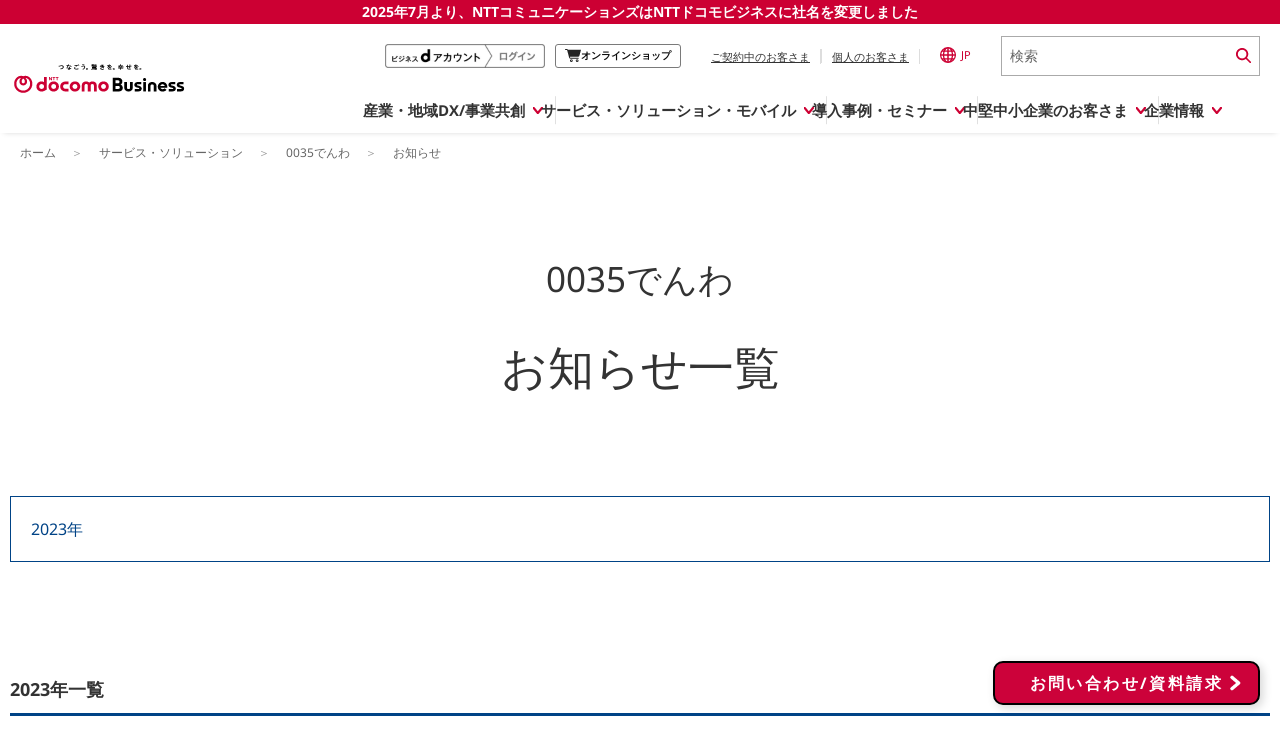

--- FILE ---
content_type: text/css
request_url: https://www.ntt.com/etc/designs/nttcom/cmn/css/style.css
body_size: 3408
content:
@charset "UTF-8";
/*!
*/

@import "inc/_reset.css";
@import "inc/_common.css";
@import "inc/_header.css";
@import "inc/_slidenavi.css";

@import "inc/_footer.css";

@import "inc/_grid.css";
@import "inc/_diamonds.css";
@import "inc/_component.css";

/* =========================================================
 * ページ全体の定義
 * @ PAGE
 * ====================================================== */
html > * {
 -webkit-tap-highlight-color: rgba(0,0,0,0);
}
/* body {
	background-size: cover;
	background-image:url(/content/dam/nttcom/cmn/img/backgrounds/bg-l-about-us.jpg);
} */
@media screen and (max-width:1260px) {
	body {
		min-width: 1260px;
		background-size: 1260px auto;
	}
}
@media screen and (min-width:1261px) {
	body {
		background-size: 100% auto;
	}
}
/* = Selected Text
----------------------------------------------- */

table {
	border-collapse: collapse;
	border-spacing: 0;
	margin-bottom: 30px;
}
table th,table td{
	border:1px solid #ccc;
	padding:15px;
	vertical-align:top;
	text-align: left;
	font-weight:normal;
}
table th{
	background:#eaf5fc;
}
main p{
	line-height: 1.5;
}
main li{
	line-height: 1.5;
}
select::-ms-expand {
	display: none;
}
/* =========================================================
 * ページ内コンテンツ全体のラッパー
 * @ WRAPPER
 * ====================================================== */
.wrapper {
	width: 100%;
}


/* =========================================================
 * メイン
 * @ main
 * ====================================================== */
main{
	/* padding-top:0; */
	 padding-top:148px;
	min-height:700px;
}

@media screen and (max-width:768px) {
	main{ padding-top:100px; }
}


.sectioning {
	overflow: hidden;
	width: 100%;
	min-width: 1260px;
	margin: 0 auto;
	word-wrap: break-word;
	overflow-wrap: break-word;
}
@media screen and (max-width:768px) {
	.sectioning {
		min-width: 100%;
	}
}
.bg_color-gray {
	background-color: rgb(245,245,245);
}

.sectioning_layout-outer {
	width: 100%;
	margin: 0 auto;
}

.sectioning_layout-inner {
	position: relative;
	width: 1260px;
	margin: 0 auto;
}
@media screen and (max-width:768px) {
	.sectioning_layout-inner {
		width: 100%;
	}
}
/* For all link styles */
a {color: #004386;text-decoration: none;}
a:visited {color: #004386;text-decoration: none;}
a:hover   {color: #004386;text-decoration: none;}
a:active  {color: #004386;text-decoration: none;}

/* =========================================================
 * ページング
 * @ paging
 * ====================================================== */

.paging{
	text-align:center;
	width:100%;
	margin:0 auto;
	color:#666;
}
.paging span{
	margin:0 10px;
}
.paging a{
	text-decoration:none;
	color:#193477;
}


/* =========================================================
 * コンタクトボタン
 * @ contact_bt
 * ====================================================== */

.contact_bt {
	position: fixed;
	bottom: 15px;
	right: 20px;
	z-index: 970;
}

.contact_bt {
    background: rgb(204, 2, 58) !important;
    border:1px solid rgb(0, 0, 0) !important;
    padding: 10px 14px;
    box-shadow: rgba(0, 0, 0, 0.16) 3px 3px 2px;
    letter-spacing: 0.15em;
    border-radius: 8px;
    transition: background-color 1s;
}

.contact_bt:hover{
    background-color: #fd0449 !important;
    transition: background-color 0.5s ease, right 0.5s ease;
}


.contact_bt a {
	text-decoration: none;
	color: #fff !important;
	font-size: 14px;
	font-weight: bold;
	transition: 0.3s ease-in-out;
	-webkit-transition: 0.3s ease-in-out;
	-moz-transition: 0.3s ease-in-out;
	-o-transition: 0.3s ease-in-out;
	padding: 0 10px 0 0;
}

.contact_bt a:hover{
    color: #fff;
    opacity: 1 !important;
}

.contact_bt a::before {
	background-image: url(/content/dam/nttcom/hq/cmn/img/arrow-right-accent.svg);
	position: absolute;
	top: 1px;
	bottom: 0;
	right: 15px;
	margin: auto;
	content: "";
	width: 6.409px;
	height: 9.561px;
	background-size: 100% 100%;
	transition: all 1s;
}

.contact_bt a:hover::before{
    right: 10px; /* 10から15に変更*/
	transition: all 0.5s;
}

.contact_bt a:after {
    display: none;
}





/* =========================================================
 * コンテンツ下部　ページ戻る
 * @
 * ====================================================== */
.sub_backTo-top {
	width: 100%;
	text-align: center;
	margin:100px auto 50px;
}
.goPageTop {
	color: rgb(46,52,112);
}
.goPageTop:hover {
	cursor: pointer;
}
.goPageTop:after {
	display: inline-block;
	content:"";
	width:16px;
	height:9px;
	background: url(/content/dam/nttcom/cmn/img/cta-back-top.png);
	background-size:contain;
	margin-left: .5rem
}

main.emaergency{
	padding-top:75px;
}

/* -----------------------------------
 * 緊急AREA
 * @
 * ---------------------------------*/
.AttentionWrap, .AttentionWrap2, .AttentionWrap3{
	display:none;
}

.Attention{
	color: #09266c;
	background-color: #f9cd00;
	width: 100%;
	z-index:999;
	padding: 20px;
}

.Attention p.AttentionText:not(:last-child){
	margin-bottom:10px;
}

.Attention p.AttentionClose{
	float:right;
	width:5%;
	text-align:right;
}
.cookie-hint {
	background-color: #f9cd00;
	bottom: 0;
	color: #09266c;
	left: 0;
	padding: 20px;
	position: fixed;
	width: 100%;
	z-index:999;
	display:none;
}

.cookie-hint p {
	text-align: center;
	/*font-size:12px;*/
	font-size: 95%;
	font-weight: bold;
	padding-right:70px;
	line-height: 1.5em;
}

.cookie-hint p:first-child {
	margin-bottom: 5px;
}

.cookie-hint p a {
	text-decoration: underline;
}

.btn-agree {
	-moz-border-bottom-colors: none;
	-moz-border-left-colors: none;
	-moz-border-right-colors: none;
	-moz-border-top-colors: none;
	background: #09266c none repeat scroll 0 0;
	border-color: #09266c;
	border-style: solid;
	border-width: 1px;
	border-radius: 0;
	color: #ffffff;
	position: absolute;
	right: 20px;
	text-shadow: none;
	top:35%;
	padding:10px 15px;
	height: 50px;
}

.btn-agree:hover {
	background-color: #e6e6e6;
	background-position: 0 -15px;
	color: #333333;
	text-decoration: none;
	transition: background-position 0.1s linear 0s;
}
main.index .freeArea{
	padding:24px;
}





select {
	-webkit-appearance: none;
	-moz-appearance: none;
	appearance: none;
	border: 1px solid #ccc;
	background: #fff url("/content/dam/nttcom/cmn/img/cta-breadcrumb.png") no-repeat scroll right 10px center;
	padding: 0 10px;
	width: 96%;
}


/*
------------------------------------------------------------------------------------------------------------------------------------------------
 * ----- 横幅の修正に対応するためのテスト -----
 *
 *
------------------------------------------------------------------------------------------------------------------------------------------------
*/

.main_layout_overlay {
	z-index: 970;
	position: absolute;
	width: 1260px;
	height: 1260px;
	top: 0;
	left: 50%;
	margin-left: -630px;
	opacity: .3;
}
@media screen and (max-width:768px) {

.main_layout_overlay { width: 100%; left: 0; margin-left: 0;}
}
.main_layout_overlay .grid_contents.groupSet {
	height: 100%;
}
.main_layout_overlay .grid_contents.groupSet .grid_cols {
	height: 100%;
}
.main_layout_overlay .grid_contents.groupSet .grid_cols span {
	display: block;
	height: 100%;
	background-color: rgb(255,0,0);
}


/*
------------------------------------------------------------------------------------------------------------------------------------------------
 * ----- プレスリリースコンポーネント -----
 *
 *
------------------------------------------------------------------------------------------------------------------------------------------------
*/
.pressReleases .release{
	margin-bottom:40px;
}
.pressReleases .release p.ttl{
	margin-bottom:10px;
	font-weight:bold;
}
.pressReleases .release p.date{
	font-size:14px;
	display:inline;
	margin-left: 15px;
}
.pressReleases .release button{
	display:inline;
	margin-left:10px;
}
.pressReleases .release .tagIcon{
	display:inline;
	margin-left:10px;
	background: rgba(0, 0, 0, 0) none repeat scroll 0 0;
	border: 2px solid #004386;
	color: #004386;
	padding: 3px 6px;
	text-align: center;
	text-decoration: none;
	vertical-align: middle;
}
.pressReleases .all a.arrow{
	background:url(/content/dam/nttcom/cmn/img/icon_right_arrow.png) no-repeat right center;
	padding-right:20px;
}
.pressReleases .all{
	margin-bottom:90px;
}

.inputWrap_elements .rerease_search_disable_text{
	display:none;
	padding-left:20px;
	font-size:90%;
}

@media screen and (max-width:768px) {
	.pressReleases .release{
		margin-bottom:40px;
	}
	.pressReleases .release p.ttl{
		margin-bottom:10px;
	}
	.pressReleases .all{
		margin-bottom:40px;
	}

}

@media screen and (max-width:480px){

}





/*
------------------------------------------------------------------------------------------------------------------------------------------------
 * ----- キーワード検索コンポーネント -----
 *
 *
------------------------------------------------------------------------------------------------------------------------------------------------
*/
.inputWrap form {
	display: table;
	width: 100%;
}

.inputWrap label,
.inputWrap_elements {
	display: table-cell;
	height: 100%;
	vertical-align: middle;
}
.inputWrap label {
	width: 105px;
	font-size: .8rem;
	font-weight: bold;
}

.inputWrap_elements div {
	display: table-cell;
	height: 100%;
}
.inputWrap_elements_button {
	width: 105px;
	padding-right: 20px;
}
.inputWrap-second .inputWrap_elements_button {
	width: 190px;
	padding-left: 20px;
	padding-right: 0;
}
.inputWrap_elements_button input.searchButton {
	color: #004386;
	background-color: #fff;
	border: #004386 solid 1px;
	cursor: pointer;
	padding: 8px 8px 9px;
	font-size: 14px;
}

.inputWrap_elements div.inputWrap_elements_text {
	padding-right:20px;
}
.inputWrap_elements_text input {
	width: 100%;
	padding:10px 0 10px 5px;
}
.inputWrap_elements div.inputWrap_elements_select {
	width: 224px;
	padding-left: 20px;
}
.inputWrap_elements_select select {
	width: 100%;
	height: 2.4rem;
	padding-left: 5px;
}
.searchBox_itemWrap .search_disable_text{
	display:none;
	line-height:140%;
	font-size: 14px;
}

@media screen and (max-width:768px) {
	.inputWrap form {
		display: block;
		width: 100%;
		padding-bottom: 30px;
	}
	.inputWrap-second {
		padding-left: 16px;
	}
	.inputWrap label,
	.inputWrap_elements {
		display: block;
		height: 100%;
		vertical-align: middle;
	}
	.inputWrap label {
		width: 100%;
		padding-top: 30px;
		padding-bottom: 15px;
		padding-left: 0;
		font-size: 1rem;
		font-weight: bold;
	}
	.inputWrap-first label {
		width: 100%;
		padding-left: 0;
	}
	.inputWrap_elements {
		display: table;
		width: 100%;
	}
	.inputWrap_elements div {
		display: table-cell;
		height: 100%;
		padding: 0;
	}
	.inputWrap_elements_button {
		width: 24%;
		padding-right: 0;
		padding-left: 10px;
	}
	.inputWrap-second .inputWrap_elements_button {
		width: 24%;
		padding-left: 10px;
		padding-right: 0;
	}

	.inputWrap_elements_button .searchButton {
		-moz-border-bottom-colors: none;
		-moz-border-left-colors: none;
		-moz-border-right-colors: none;
		-moz-border-top-colors: none;
		background:#fff;
		border-radius: 0;
		color: #004386;
		border: #004386 solid 1px;
		cursor: pointer;
		padding: 7px;
		font-size: 14px;
	}

	.inputWrap_elements div.inputWrap_elements_text {
		width: auto;
		padding-left:0;
		padding-right:10px;
	}
	.inputWrap_elements_text input {
		width: 100%;
	}
	.inputWrap_elements div.inputWrap_elements_select {
		width: auto;
		padding-left: 0;
	}
	.inputWrap_elements_select:first-child {
		padding-right: 10px;
	}
	.inputWrap_elements_select select {
		width: 100%;
		height: 2.4rem;
	}

}


@media screen and (max-width:480px){
	.inputWrap {
		border-top: #ddd solid 1px;
		border-bottom: #ddd solid 1px;
	}

	.inputWrap form {
		padding-top: 10px;
		padding-bottom: 10px;
	}

	.inputWrap-second {
		padding-left: 6.1%;
	}

	.inputWrap label {
		padding-top: 0;
		padding-bottom: 0;
		background: url(/content/dam/nttcom/cmn/img/cta-back-bottom.png) right center no-repeat;
	}
	.inputWrap label.toggleopen {
		background-image: url(/content/dam/nttcom/cmn/img/cta-back-top2.png);
	}

	.inputWrap-first label {
		width: 100%;
		padding-left: 0;
		padding:10px 0;
	}

	.inputWrap_elements {
		display: none;
		width: 100%;
		padding-top: 25px;
		padding-bottom: 10px;
	}
	/* ----- clearfix ----- */
	.inputWrap_elements:before, .inputWrap_elements:after {
		content: " ";
		display: table;
	}
	.inputWrap_elements:after {
		clear: both;
	}


	.inputWrap_elements div {
		float: left;
		height: 100%;
		padding: 0;
	}
	.inputWrap_elements_button {
		width: 30%;
		padding-right: 0;
		padding-left: 0;
		text-align: right;
	}
	.inputWrap-second .inputWrap_elements_button {
		width: 30%;
		padding-left: 0;
		padding-right: 0;
	}
	.inputWrap_elements_button .searchButton {
		-moz-border-bottom-colors: none;
		-moz-border-left-colors: none;
		-moz-border-right-colors: none;
		-moz-border-top-colors: none;
		background:#fff;
		-webkit-appearance: none;
		border-radius: 0;
		color: #004386;
		border: #004386 solid 1px;
		cursor: pointer;
		padding: 7px !important;
		font-size: 14px;
	}
	.inputWrap_elements div.inputWrap_elements_text {
		width: 70%;
		padding-left:0;
		padding-right:0;
	}
	.inputWrap_elements_text input {
		width: 100%;
	}
	.inputWrap_elements div.inputWrap_elements_select {
		width: 35%;
		padding-left: 0;
		text-align: right;
	}
	.inputWrap_elements div.inputWrap_elements_select:first-child {
		padding-right: 0;
		text-align: left;
	}
	.inputWrap_elements_select select {
		width: 92%;
		height: 2.4rem;
	}
}

/*
------------------------------------------------------------------------------------------------------------------------------------------------
 * ----- デフォルトの背景指定TABとSP -----
 *
 *
------------------------------------------------------------------------------------------------------------------------------------------------
*/

@media screen and (max-width:768px){
	body {
		/* background-image:url(/content/dam/nttcom/cmn/img/backgrounds/bg-t-about-us.jpg); */
		/* background-size:cover; */
		min-width:100%;
		/* background-position:top center; */
	}
}

@media screen and (max-width:480px){
	body {
		/* background-image:url(/content/dam/nttcom/cmn/img/backgrounds/bg-m-about-us-m@2x.jpg); */
		/* background-size:contain; */
	}
}


/*
------------------------------------------------------------------------------------------------------------------------------------------------
 * ----- ポップアップ -----
 *
 *
------------------------------------------------------------------------------------------------------------------------------------------------
*/

.closeBt{
	margin:20px auto;
	text-align:center;
}
.closeBt input.closeButton{
	color: #004386;
	-moz-border-bottom-colors: none;
	-moz-border-left-colors: none;
	-moz-border-right-colors: none;
	-moz-border-top-colors: none;
	-webkit-appearance: none;
	background-color: #fff;
	border: #004386 solid 1px;
	cursor: pointer;
	padding: 7px;
	font-size: 14px;
}


/*
------------------------------------------------------------------------------------------------------------------------------------------------
 * ----- 枠コンポーネント -----
 *
 *
------------------------------------------------------------------------------------------------------------------------------------------------
*/

div.frame_component-bk{
	padding:10px;
	border:1px solid #000;
}
div.frame_component-nv{
	padding:10px;
	border:1px solid #004386;
}
div.frame_component-wh{
	padding:10px;
	border:1px solid #fff;
}
div.frame_component-gy{
	padding:10px;
	border:1px solid #666;
}



/*
------------------------------------------------------------------------------------------------------------------------------------------------
 *
 * Show All
 *
------------------------------------------------------------------------------------------------------------------------------------------------
*/
.showAll_button {
	display: inline-block;
	margin-top: 30px;
}
.showAll_button:after {
	display: inline-block;
	content: "";
	width: 1em;
	height: 1em;
	margin-left: 1rem;
	background-image: url(/content/dam/nttcom/cmn/img/cta-breadcrumb.png);
	background-position: left bottom;
	background-repeat: no-repeat;
	background-size: 100% auto;
}
.showall_contents {
	display: none;
	margin-top: 30px;
}



@media screen and (max-width:1259px) {
    .area3.sectioning {
    	width:100%;
    }
    .sectioning_layout-inner {
        width:100%;
    }
}

@media screen and (max-width: 481px) {
    .ContactUsButtonHQJp{
        display:none;
    }
}

--- FILE ---
content_type: text/css
request_url: https://www.ntt.com/etc/designs/nttcom/cmn/css/inc/_footer.css
body_size: 1071
content:
@charset "UTF-8";

/* =========================================================
 * フッター
 * @ footer
 * ====================================================== */
footer{
    width:100%;
    box-sizing: border-box;
    background:#e2e2e2;
    padding: 24px 0;
    color:#666;
    font-size:14px;
    /* min-width:1260px; */
}

.footerInner{
    /* width:1260px; */
    max-width: 1400px;
    box-sizing: border-box;
    margin:0 auto;
    padding: 0 10px;
    display: table;
}

.footerInner div{
    display: table-cell;
    vertical-align: middle;
}

.SocialMediaHQ{
    width:140px;
    padding-right:15px;
}


@media screen and (min-width:1460px){
    .footerInner{
        width:100%;
        padding:0 10px;
    }
}

footer .linkArea{
}

footer .snsArea ul{
    width:140px;
    margin:0;
    /* margin-right:10px; */
    list-style:none;
    padding:0;
}
footer .snsArea li{
    float: left;
    margin-right:10px;
    width:25px;
}

footer .snsArea li a{
    display: inline-block;
    border-radius: 3px;
    overflow: hidden;
}

footer .snsArea li a img{
    vertical-align: bottom;
}

footer .linkArea ul{
    margin:0;
    margin-top:5px;
    /* max-width:480px; */
    list-style:none;
    padding:0;
}
footer .linkArea li{
    float: left;
    margin-right:10px;
    margin-bottom:5px;
}

.footer-link_blank_img {
    width: 12px;
    margin-left: 5px;
    vertical-align: middle;
}


footer .dArea{
}

footer .langArea{
    width:400px;
    padding-left:15px;
    text-align: right;
}

footer .langArea p{
    color: #004386;
    float: left;
}

footer .langArea .lang{
    background:url(/content/dam/nttcom/cmn/img/icn-country-selector.png) no-repeat left center;
    background-size:contain;
    padding:5px 0 5px 30px;
    margin-right:30px;
}

footer .langArea .copyright{
    color: #004386;
    padding:4px 0;
}

/*ポップアップのフッター*/
.popupFooter{
    width:100%;
    background:#e2e2e2;
    padding:20px 0;
    text-align:center;
    font-size:14px;
}

.popupFooter .copyright{
    color: #004386;
}

/* =========================================================
 * タブレット版
 * 768px以下に適応
 * ====================================================== */

@media screen and (max-width:768px){
    footer{
        padding:0;
        width:100%;
        min-width:100%;
        text-align:center;
    }
    .footerInner{
        width:100%;
        padding:50px 0;
    }
    footer .snsArea,
    footer .linkArea,
    footer .dArea,
    footer .langArea{
        display: block;
        width:100%;
        text-align:center;
        margin:0 auto;
    }

    .footer-sns-icon-img{ width:30px; height:30px;}

    .footerInner div{
        display: block;
        width:100%;
        text-align:center;
    }

    footer .snsArea ul.sns{
        float:none;
        display:table;
        table-layout:fixed;
        margin:0 auto 50px;
        width:40%;
    }
    footer .snsArea ul.sns li{
        float:none;
        display:table-cell;
        padding:0 10px;
        width:100%;
        text-align:center;
    }

    footer .linkArea ul.link{
        float:none;
        margin:0 auto 30px;
        max-width:100%;
    }
    footer .linkArea ul.link li{
        float:none;
        display:inline-block;
        padding:0 20px;
        width:auto;
        text-align:center;
    }
    footer .dArea{
        margin-bottom:20px;
    }
    footer .langArea{
        padding:0;
    }
    footer .langArea .lang{
        float:none;
        padding-right:0;
        margin:0 auto 50px;
        display:inline-block;
    }
    footer .langArea .copyright{
        float:none;
    }
    footer .dArea{
        float:none;
    }
    footer .bigFooter{
        width:100%;
        padding-left:6.1%;
        padding-right:6.1%;
        min-width:100%;
        text-align:left;
    }
    footer .bigFooter .bigFooterInner{
        width:100%;
    }
    .popupFooter{
        min-width:100%;
    }
}

/* =========================================================
 * スマホ版
 * 480px以下に適応
 * ====================================================== */

@media screen and (max-width:480px){

    .footerInner{
        width:100%;
        padding:25px 0;
    }

    footer .snsArea ul.sns{
        margin:0 auto 25px;
        width:60%;
    }
    footer .snsArea ul.sns li{
        padding:0 5px;
    }
    footer .linkArea ul.link{
        display:block;
        margin:0 auto;
    }
    footer .linkArea ul.link li{
        display:block;
        padding:0;
        margin-right:0;
        margin-bottom:20px;
        width:auto;
        text-align:center;
    }

    footer .langArea .lang{
        margin:0 auto 30px;
    }
    footer .bigFooter{
        padding-left:3.1%;
        padding-right:3.1%;
        text-align:center;
    }
    footer .bigFooter .bigFooterInner .linkBox{
        float:none;
        width:100%;
        margin-bottom:10px;
    }
}


.footerInner .copyright a:before,
.footerInner .linkArea a:before {
  content: '';
  display: inline-block;
  width: 6px;
  height: 6px;
  background: url(/content/dam/nttcom/cmn/img/icon_right_arrow.png) no-repeat;
  background-size: contain;
  margin-right: 3px;
  margin-bottom: 2px;
}

--- FILE ---
content_type: application/x-javascript; charset=utf-8
request_url: https://cookie.sync.usonar.jp/v1/cs?url=https%3A%2F%2Fwww.ntt.com%2Fbusiness%2Fservices%2Fmobile%2Fipphone-app%2F0035phone-app%2Fnews.html&ref=&cb_name=usonarCallback&uuid=43cb80cb-c8d6-40c8-a37a-c28b14021198&client_id=RALASvC3s7ZuFr2mY&v=1.0.0&cookies=%7B%22_gcl_au%22%3A%221.1.149344081.1768600687%22%2C%22_ga%22%3A%22GA1.1.889204491.1768600685%22%2C%22_fbp%22%3A%22fb.1.1768600698674.794243431447569158%22%2C%22_mkto_trk%22%3A%22id%3A907-WIE-286%26token%3A_mch-ntt.com-412e667effdd8f35cbfdde8d9bfa0104%22%2C%22krt_vis%22%3A%2223ay8lH9n5vcjai%22%7D&cb=1768600705257
body_size: 119
content:
usonarCallback({"uuid":"43cb80cb-c8d6-40c8-a37a-c28b14021198"})


--- FILE ---
content_type: image/svg+xml
request_url: https://www.ntt.com/content/dam/nttcom/cmn/img/header/link_arrow.svg
body_size: 65
content:
<svg xmlns="http://www.w3.org/2000/svg" width="6.5" height="9.586" viewBox="0 0 6.5 9.586">
  <path id="パス_353" data-name="パス 353" d="M7.586,5.5a1,1,0,0,1-.765-.356L3.793,1.552.765,5.144a1,1,0,0,1-1.409.12,1,1,0,0,1-.12-1.409l3.793-4.5a1,1,0,0,1,1.529,0l3.793,4.5A1,1,0,0,1,7.586,5.5Z" transform="translate(5.5 1) rotate(90)" fill="#cd0033"/>
</svg>


--- FILE ---
content_type: text/javascript
request_url: https://cdn.cookie.sync.usonar.jp/live_access/RALASvC3s7ZuFr2mY.js
body_size: 10931
content:
!function(t){var e={};function s(a){if(e[a])return e[a].exports;var i=e[a]={i:a,l:!1,exports:{}};return t[a].call(i.exports,i,i.exports,s),i.l=!0,i.exports}s.m=t,s.c=e,s.d=function(t,e,a){s.o(t,e)||Object.defineProperty(t,e,{enumerable:!0,get:a})},s.r=function(t){"undefined"!=typeof Symbol&&Symbol.toStringTag&&Object.defineProperty(t,Symbol.toStringTag,{value:"Module"}),Object.defineProperty(t,"__esModule",{value:!0})},s.t=function(t,e){if(1&e&&(t=s(t)),8&e)return t;if(4&e&&"object"==typeof t&&t&&t.__esModule)return t;var a=Object.create(null);if(s.r(a),Object.defineProperty(a,"default",{enumerable:!0,value:t}),2&e&&"string"!=typeof t)for(var i in t)s.d(a,i,function(e){return t[e]}.bind(null,i));return a},s.n=function(t){var e=t&&t.__esModule?function(){return t.default}:function(){return t};return s.d(e,"a",e),e},s.o=function(t,e){return Object.prototype.hasOwnProperty.call(t,e)},s.p="build",s(s.s=0)}([function(t,e,s){(function(t){t.dataLayer=t.dataLayer||[],t.__LBCUA=new function(e){if(this.msg="V5",this.callLock=!0,window.location.host.match(/www\.ntt\.com/)){this.uid="KPUB5PIgEaOBAbg0",this.pw="62MbweRIvLaf",this.gid="NTT_IP2C";let t=0;dataLayer.forEach(function(e){"set_ip2cinfo"===e.event&&t++}),0===t&&(this.callLock=!1)}else if(window.location.host.match(/www\.onlineshop\.docomobusiness\.ntt\.com/)){this.uid="KPUB5PIgEaOBAbg0",this.pw="62MbweRIvLaf",this.gid="NTT_IP2C";let t=0;dataLayer.forEach(function(e){"set_ip2cinfo"===e.event&&t++}),0===t&&(this.callLock=!1)}else if(window.location.host.match(/support\.ntt\.com/)){this.uid="KPUB5PIgEaOBAbg0",this.pw="62MbweRIvLaf",this.gid="NTT_IP2C";let t=0;dataLayer.forEach(function(e){"set_ip2cinfo"===e.event&&t++}),0===t&&(this.callLock=!1)}else if(window.location.host.match(/openhub\.ntt\.com/)){this.uid="KPUB5PIgEaOBAbg0",this.pw="62MbweRIvLaf",this.gid="NTT_IP2C";let t=0;dataLayer.forEach(function(e){"set_ip2cinfo"===e.event&&t++}),0===t&&(this.callLock=!1)}else this.callLock=!0;document.getElementById("usonar-tracking")&&(this.mode=document.getElementById("usonar-tracking").getAttribute("data-mode")||"",document.getElementById("usonar-tracking").hasAttribute("data-fbpxid")&&(this.fbpxid=document.getElementById("usonar-tracking").getAttribute("data-fbpxid"),this.fbpxid.length<5&&(this.fbpxid="")),this.adsid=document.getElementById("usonar-tracking").getAttribute("data-adsid")||"");this.timeout=e.timeout||1500,this.createUA=e.createUA||function(){},this.__createUA=function(){try{this.createUA(),this.status_createUA=!0}catch(t){}},this.status_createUA=!1,this.setDimension=e.setDimension||function(){},this.__setDimension=function(){try{if(!this.status_createUA)return!1;this.setDimension(),this.status_setDimension=!0}catch(t){}},this.status_setDimension=!1,this.sendPageview=e.sendPageview||function(){},this.__sendPageview=function(t){try{if(!this.status_createUA)return!1;this.sendPageview(t),this.status_sendPageview=!0}catch(t){}},this.status_sendPageview=!1,this.flag=!1,this.rs_code=-1,this.values=null,this.src="https://ip2c.landscape.co.jp/lbcapi/ip2c_ua2.php?callback=callback",this.callback_ok=function(t){try{if(!this.flag){for(var e in t)"NULL"==t[e]&&(t[e]="");this.timeoutid&&clearTimeout(this.timeoutid),this.flag=!0,this.setValues(t),0==this.rs_code&&this.__setDimension(),this.__sendPageview()}}catch(t){}},this.callback_timeout=function(){try{this.flag||(this.flag=!0,this.__sendPageview("err"))}catch(t){}},this.startTrack=function(t){try{var e=document.createElement("script");e.type="text/javascript",e.charset="UTF-8",e.src=this.src+"&uid="+this.uid+"&pw="+this.pw+"&gid="+this.gid+"&callback_lsua="+t,document.getElementsByTagName("head")[0].appendChild(e),this.__createUA()}catch(t){}},this.setValues=function(t){try{this.rs_code=t.rs_code,this.values=t,this.values.sales_range&&"aa"!=this.mode&&this.get_sales_range(),this.values.income_range&&"aa"!=this.mode&&this.get_income_range(),this.values.emp_range&&"aa"!=this.mode&&this.get_emp_range()}catch(t){}},this.sendads=function(e){let s=document.createElement("script");function a(){dataLayer.push(arguments)}s.src="https://www.googletagmanager.com/gtag/js?id="+this.adsid,s.async=!0,document.getElementsByTagName("head")[0].append(s),t.window.dataLayer=t.window.dataLayer||[],a("js",new Date),e.send_to=this.adsid,a("event","LBC_target01",e)},this.sebdfb=function(t){!function(t,e,s,a,i,n,c){t.fbq||(i=t.fbq=function(){i.callMethod?i.callMethod.apply(i,arguments):i.queue.push(arguments)},t._fbq||(t._fbq=i),i.push=i,i.loaded=!0,i.version="2.0",i.queue=[],(n=e.createElement(s)).async=!0,n.src="https://connect.facebook.net/en_US/fbevents.js",(c=e.getElementsByTagName(s)[0]).parentNode.insertBefore(n,c))}(window,document,"script"),void 0===fbq.instance?fbq("init",this.fbpxid):this.fbpxid in fbq.instance.pixelsByID||fbq("init",this.fbpxid),fbq("trackSingleCustom",this.fbpxid,"LBC_target01",t)},this.callApi=function(t,e){if(""!=this.endpoint&&void 0!=this.endpoint){var s=new XMLHttpRequest;s.responseType="json",s.open("GET",this.endpoint+t,!0),s.timeout="1000",s.onload=s.ontimeout=s.onabort=s.onerror=function(){try{let t=s.response;if(delete t.OFFICE_ID,"0"!=s.response.rs_code)throw new Error("no api infp");{const s=Object.keys(t).map(e=>{let s=e.replace(/^cv0/,"Rating_Lead_gen00").replace(/case/,"Rating_Lead_nurt0").replace(/rs_code/,"Rating_rs_code");return/^cv0/.test(e)||/case/.test(e)?{[s]:("000"+Number(t[e])).slice(-3)}:{[s]:t[e]}});e(Object.assign({},...s))}}catch(t){e({Rating_rs_code:"9"})}},s.send(null)}else e({msg:"none-ep"})},this.get_sales_range=function(){this.values.sales_range={"01":"01.5千万円未満","02":"02.5千万円以上－1億円未満","03":"03.1億円以上－5億円未満","04":"04.5億円以上－10億円未満","05":"05.10億円以上－20億円未満","06":"06.20億円以上－30億円未満","07":"07.30億円以上－50億円未満","08":"08.50億円以上－100億円未満","09":"09.100億円以上－1,000億円未満",10:"10.1,000億円以上－5,000億円未満",11:"11.5,000億円以上－1兆円未満",12:"12.1兆円以上",99:"99.不明"}[this.values.sales_range]||""},this.get_income_range=function(){this.values.income_range={"01":"01.マイナス","02":"02.0円以上－500万円未満","03":"03.500万以上－1千万円未満","04":"04.1千万円以上－2千万円未満","05":"05.2千万円以上－3千万円未満","06":"06.3千万円以上－4千万円未満","07":"07.4千万円以上－5千万円未満","08":"08.5千万円以上－7千万円未満","09":"09.7千万円以上－1億円未満",10:"10.1億円以上－2億円未満",11:"11.2億円以上－5億円未満",12:"12.5億円以上",99:"99.不明"}[this.values.income_range]||""},this.get_emp_range=function(t){this.values.emp_range={"01":"01.1人以上－5人未満","02":"02.5人以上－10人未満","03":"03.10人以上－20人未満","04":"04.20人以上－30人未満","05":"05.30人以上－50人未満","06":"06.50人以上－100人未満","07":"07.100人以上－300人未満","08":"08.300人以上－1千人未満","09":"09.1千人以上－2千人未満",10:"10.2千人以上－5千人未満",11:"11.5千人以上－1万人未満",12:"12.1万人以上",99:"99.不明"}[this.values.emp_range]||""},this.selectSend=function(t){delete t.company_tel,delete t.company_fax;const e=Object.keys(t).map(e=>/^Rating_Lead_gen00/.test(e)||/^Rating_Lead_nurt0/.test(e)?{[e]:parseInt(t[e])}:{[e]:t[e]});return Object.assign({},...e)},this.selectSendAw=function(t){return delete t.company_tel,delete t.company_fax,t},1==this.callLock?this.sendPageview({rs_code:"9"}):this.startTrack(e.name+".callback_ok");this.timeoutid=setTimeout(function(){this.flag||(this.flag=!0),this.__sendPageview("err")},this.timeout)}({name:"__LBCUA",createUA:function(){"cb"==this.mode?"function"==typeof lbcuaArgs.createUA&&lbcuaArgs.createUA(this.values):dataLayer.push({us_office_id:"",us_company_name:"",us_company_addr:"",us_company_tel:"",us_industry_name_l:"",us_industry_name_m:"",us_industry_name_s:"",us_industry_name_d:"",us_emp_range:"",us_sales_range:"",us_corporate_number:"",us_capital:"",us_company_fax:"",us_income_range:"",us_setup_date:"",us_url:"",us_rs_code:"1"})},setDimension:function(){dataLayer.push({us_office_id:this.values.office_id,us_company_name:this.values.company_name,us_company_addr:this.values.company_addr,us_company_tel:this.values.company_tel,us_industry_name_l:this.values.industry_name_l,us_industry_name_m:this.values.industry_name_m,us_industry_name_s:this.values.industry_name_s,us_industry_name_d:this.values.industry_name_d,us_emp_range:this.values.emp_range,us_sales_range:this.values.sales_range,us_corporate_number:this.values.corporate_number,us_capital:this.values.capital,us_company_fax:this.values.company_fax,us_income_range:this.values.income_range,us_setup_date:this.values.setup_date,us_url:this.values.url,us_rs_code:this.values.rs_code})},sendPageview:function(t){t?"cb"==this.mode?"function"==typeof lbcuaArgs.sendPageview&&lbcuaArgs.sendPageview(this.values):dataLayer.push({event:"set_ip2cinfo"}):this.callApi(this.values.office_id,t=>{this.values={...this.values,...t},"cb"==this.mode?("function"==typeof lbcuaArgs.setDimension&&lbcuaArgs.setDimension(this.values),"function"==typeof lbcuaArgs.sendPageview&&lbcuaArgs.sendPageview(this.values)):("msg"in t&&"none-ep"==t.msg||dataLayer.push(t),dataLayer.push({event:"set_ip2cinfo"})),""!=this.fbpxid&&void 0!=this.fbpxid&&this.sebdfb(this.selectSend(this.values)),""!=this.adsid&&this.sendads(this.selectSendAw(this.values))})}}),t.usObjectCall=t.usObjectCall||{cid:[],_p:[],req:function(){this._p.push(arguments)},load:function(t){var e,s;(e=document.createElement("script")).type="text/javascript",e.charset="UTF-8",e.async=!0,e.src=t,(s=document.getElementsByTagName("script")[0]).parentNode.insertBefore(e,s)}},usObjectCall.meta={LBC:"00006534428",CNAME:encodeURI("エヌ・ティ・ティ・コミュニケーションズ（株）"),AG_LBC:"",AG_CNAME:""},window.location.host.match(/www\.ntt\.com/)?(usObjectCall.cid.push(["RALASvC3s7ZuFr2mY","prod"]),usObjectCall.load("https://apisonar.go.usonar.jp/liveaccess/js/call.js")):window.location.host.match(/www\.onlineshop\.docomobusiness\.ntt\.com/)?(usObjectCall.cid.push(["RALASvC3s7ZuFr2mY","prod"]),usObjectCall.load("https://apisonar.go.usonar.jp/liveaccess/js/call.js")):window.location.host.match(/support\.ntt\.com/)?(usObjectCall.cid.push(["RALASvC3s7ZuFr2mY","prod"]),usObjectCall.load("https://apisonar.go.usonar.jp/liveaccess/js/call.js")):window.location.host.match(/openhub\.ntt\.com/)&&(usObjectCall.cid.push(["RALASvC3s7ZuFr2mY","prod"]),usObjectCall.load("https://apisonar.go.usonar.jp/liveaccess/js/call.js")),function(){var t=document.getElementsByTagName("script")[0],e=document.createElement("script");e.async=!0,e.src="https://cdn.cookie.sync.usonar.jp/cookie_sync/landscape_cookie_sync.js",t.parentNode.insertBefore(e,t)}()}).call(this,s(1))},function(t,e){var s;s=function(){return this}();try{s=s||Function("return this")()||(0,eval)("this")}catch(t){"object"==typeof window&&(s=window)}t.exports=s}]);

--- FILE ---
content_type: image/svg+xml
request_url: https://www.ntt.com/content/dam/nttcom/hq/cmn/img/arrow-right-accent.svg
body_size: 47
content:
<svg xmlns="http://www.w3.org/2000/svg" width="6.409" height="9.561" viewBox="0 0 6.409 9.561">
  <path id="パス_347" data-name="パス 347" d="M3694.963,693.344l4,3.371-4,3.371" transform="translate(-3693.554 -691.935)" fill="none" stroke="#fff" stroke-linecap="round" stroke-linejoin="round" stroke-width="2"/>
</svg>
